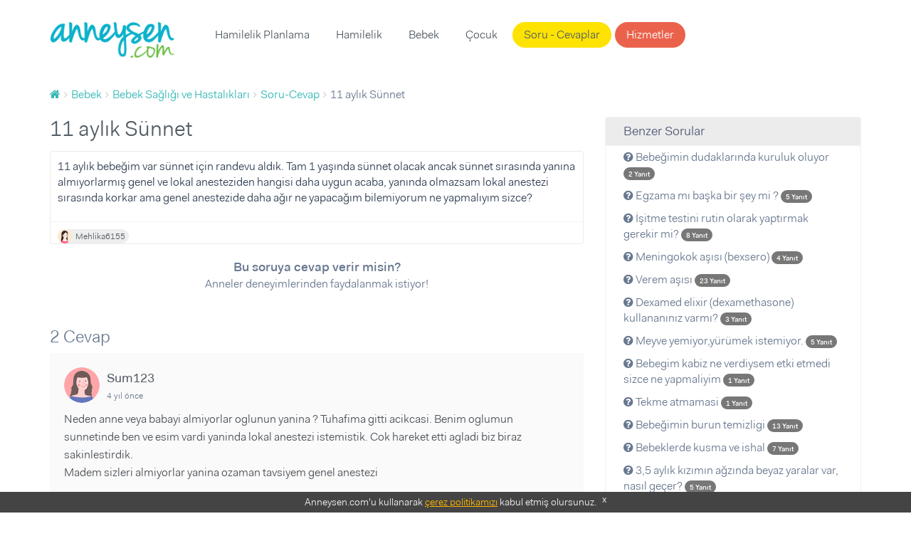

--- FILE ---
content_type: text/html; charset=UTF-8
request_url: https://www.anneysen.com/bebek/soru-cevap/bebek-sagligi-ve-hastaliklari-11-aylik-sunnet-20210728_81364
body_size: 8374
content:
<!doctype html>
<html class="no-js" lang="tr-TR">
<head>
        <script type="6ef03520245c50f8f5632e67-text/javascript">(function (w, d, s, l, i) {
            w[l] = w[l] || [];
            w[l].push({
                'gtm.start': new Date().getTime(), event: 'gtm.js'
            });
            var f = d.getElementsByTagName(s)[0],
                j = d.createElement(s), dl = l != 'dataLayer' ? '&l=' + l : '';
            j.async = true;
            j.src =
                'https://www.googletagmanager.com/gtm.js?id=' + i + dl;
            f.parentNode.insertBefore(j, f);
        })(window, document, 'script', 'dataLayer', 'GTM-5BWFLSZ');</script>

<meta charset="utf-8">
<link rel="apple-touch-icon-precomposed" sizes="57x57" href="/apple-touch-icon-57x57.png" />
<link rel="apple-touch-icon-precomposed" sizes="114x114" href="/apple-touch-icon-114x114.png" />
<link rel="apple-touch-icon-precomposed" sizes="72x72" href="/apple-touch-icon-72x72.png" />
<link rel="apple-touch-icon-precomposed" sizes="144x144" href="/apple-touch-icon-144x144.png" />
<link rel="apple-touch-icon-precomposed" sizes="60x60" href="/apple-touch-icon-60x60.png" />
<link rel="apple-touch-icon-precomposed" sizes="120x120" href="/apple-touch-icon-120x120.png" />
<link rel="apple-touch-icon-precomposed" sizes="76x76" href="/apple-touch-icon-76x76.png" />
<link rel="apple-touch-icon-precomposed" sizes="152x152" href="/apple-touch-icon-152x152.png" />
<link rel="icon" type="image/png" href="/favicon-196x196.png" sizes="196x196" />
<link rel="icon" type="image/png" href="/favicon-96x96.png" sizes="96x96" />
<link rel="icon" type="image/png" href="/favicon-32x32.png" sizes="32x32" />
<link rel="icon" type="image/png" href="/favicon-16x16.png" sizes="16x16" />
<link rel="icon" type="image/png" href="/favicon-128.png" sizes="128x128" />
<meta name="application-name" content="Anneysen"/>
<meta name="msapplication-TileColor" content="#" />
<meta name="msapplication-TileImage" content="/mstile-144x144.png" />
<meta name="msapplication-square70x70logo" content="/mstile-70x70.png" />
<meta name="msapplication-square150x150logo" content="/mstile-150x150.png" />
<meta name="msapplication-wide310x150logo" content="/mstile-310x150.png" />
<meta name="msapplication-square310x310logo" content="/mstile-310x310.png" />

<title>11 aylık Sünnet | Anneysen</title>
<meta name="description" content="11 aylık Sünnet - 11 aylık bebeğim var sünnet için randevu aldık. Tam 1 yaşında sünnet olacak ancak sünnet sırasında yanına almıyorlarmış genel ve lok" />
<meta name="robots" content="index, follow" />
<meta property="fb:app_id" content="235419230252963" />
<meta property="og:site_name" content="Anneysen" />
<meta property="og:description" content="11 aylık Sünnet - 11 aylık bebeğim var sünnet için randevu aldık. Tam 1 yaşında sünnet olacak ancak sünnet sırasında yanına almıyorlarmış genel ve lok" />
<meta property="og:title" content="11 aylık Sünnet | Anneysen" />
<meta property="og:url" content="https://www.anneysen.com/bebek/soru-cevap/bebek-sagligi-ve-hastaliklari-11-aylik-sunnet-20210728_81364" />
<meta http-equiv="Content-Type" content="text/html; charset=utf-8" />
<meta charset="UTF-8" />

    <link rel="canonical" href="https://www.anneysen.com/bebek/soru-cevap/bebek-sagligi-ve-hastaliklari-11-aylik-sunnet-20210728_81364"/>

<script type="6ef03520245c50f8f5632e67-text/javascript">
    window.isLogged = false;
    window.viewPath = 'web';
    window.isMobile = 0;
if ('web' === 'mobile') {
    window.isMobile = 1;
}
</script>

    <script async src="https://pagead2.googlesyndication.com/pagead/js/adsbygoogle.js" type="6ef03520245c50f8f5632e67-text/javascript"></script>
    <script type="6ef03520245c50f8f5632e67-text/javascript">
    (function(h,o,t,j,a,r){
        h.hj=h.hj||function(){(h.hj.q=h.hj.q||[]).push(arguments)};
        h._hjSettings={hjid:666471,hjsv:6};
        a=o.getElementsByTagName('head')[0];
        r=o.createElement('script');r.async=1;
        r.src=t+h._hjSettings.hjid+j+h._hjSettings.hjsv;
        a.appendChild(r);
    })(window,document,'https://static.hotjar.com/c/hotjar-','.js?sv=');
</script>    <script type="6ef03520245c50f8f5632e67-text/javascript">
        var personyzeCustomParams = {
        'layout': "web_question_show_question",
                'phaseCategories': "ilk-yil",
        'contentCategories': "bebek,bebek-sagligi-ve-hastaliklari",
        'providerCategories': ""
    };
</script>
    <meta name="viewport" content="width=device-width,initial-scale=1">
    <link rel="stylesheet" href="/assets/desktop/vendor.css?version=51">
    <link rel="stylesheet" href="/assets/desktop/main.css?version=51">
    <link rel="stylesheet" href="https://fonts.googleapis.com/icon?family=Material+Icons">
    <script type="application/ld+json">
        {
            "@context": "https://schema.org",
            "@type": "WebSite",
            "url": "https://www.anneysen.com/",
            "potentialAction": {
                "@type": "SearchAction",
                "target": "https://www.anneysen.com/search?q={search_term_string}",
                "query-input": "required name=search_term_string"
            }
        }
    </script>
    <!-- Adform Tracking Code BEGIN -->
    <script type="6ef03520245c50f8f5632e67-text/javascript">
        window._adftrack = Array.isArray(window._adftrack) ? window._adftrack : (window._adftrack ? [window._adftrack] : []);
        window._adftrack.push({
            pm: 2116052,
            divider: encodeURIComponent('|'),
            pagename: encodeURIComponent('WebsiteName|SectionName|SubSection|PageName'),
                        order : {
                itms: [{
                    categoryname:'Bebek Sağlığı ve Hastalıkları',
                                        categoryid:3,
                                        productid:2,
                }]
            }
                    });
    </script>
</head>
<body class="">
    <noscript>
        <iframe src="https://www.googletagmanager.com/ns.html?id=GTM-5BWFLSZ" height="0" width="0" style="display:none;visibility:hidden"></iframe>
    </noscript>
<!-- Begin: header -->
<header class="main">
    <div class="container">
        <nav class="navbar">
            <a class="navbar-brand" href="https://www.anneysen.com/"></a>
                        
        <ul class="nav navbar-nav main-nav">

        
            
                <li>
        <a href="/hamilelik-planlama" id="menu-category-hamilelik-planlama" class="menu-category-hamilelik-planlama">Hamilelik Planlama</a>
                              <div class="menu mega-menu">
                <div class="arrow"></div>
                <div class="col-md-12 text-center">
                    <ul>
                        
                            
                                        <a class="" href="/yumurtlama-donemi-hesaplama">Yumurtlama Dönemi Hesaplama</a>
    
                        
                            
                                        <a class="" href="/hamilelik-planlama/hamilelige-hazirlik">Hamileliğe Hazırlık</a>
    
                        
                            
                                        <a class="" href="/hamilelik-planlama/dogurganlik-fertilite">Doğurganlık (Fertilite)</a>
    
                        
                            
                                        <a class="" href="/hamilelik-planlama/ovulasyon-yumurtlama-donemi">Ovülasyon (Yumurtlama Dönemi)</a>
    
                        
                            
                                        <a class="" href="/hamilelik-planlama/hamilelik-belirtileri">Hamilelik Belirtileri</a>
    
                        
                            
                                        <a class="" href="/hamilelik-planlama/kisirlik-ve-tup-bebek-tedavisi">Kısırlık ve Tüp Bebek Tedavisi</a>
    
                        
                            
                                        <hr>
    
                        
                            
                                        <a class="" href="/hamilelik-planlama/soru-cevap">Sorular ve Yanıtlar</a>
    
                        
                            
                                        <a class="" href="/hamilelik-planlama/makale">Makaleler</a>
    
                        
                            
                                        <a class="" href="/hamilelik-planlama/videolar">Videolar</a>
    
                                            </ul>
                </div>
            </div>
           </li>


        
            
                <li>
        <a href="/hamilelik" id="menu-category-hamilelik" class="menu-category-hamilelik">Hamilelik</a>
                              <div class="menu mega-menu">
                <div class="arrow"></div>
                <div class="col-md-12 text-center">
                    <ul>
                        
                            
                                        <a class="highlight" href="/hafta-hafta-hamilelik">Hafta Hafta Hamilelik</a>
    
                        
                            
                                        <a class="" href="/gebelik-hesaplama">Gebelik Hesaplama</a>
    
                        
                            
                                        <a class="" href="/hamilelik/saglik">Sağlık</a>
    
                        
                            
                                        <a class="" href="/hamilelik/beslenme">Beslenme</a>
    
                        
                            
                                        <a class="" href="/hamilelik/gunluk-yasam">Günlük Yaşam</a>
    
                        
                            
                                        <a class="" href="/hamilelik/spor">Spor</a>
    
                        
                            
                                        <a class="" href="/hamilelik/dogum">Doğum</a>
    
                        
                            
                                        <a class="" href="/hamilelik/hamile-kiyafetleri-ve-esyalari">Hamile Kıyafetleri ve Eşyaları</a>
    
                        
                            
                                        <a class="" href="/hamilelik/bebek-hazirliklari">Bebek Hazırlıkları</a>
    
                        
                            
                                        <a class="" href="/hamilelik/hamilelik-urunleri">Ürünler</a>
    
                        
                            
                                        <hr>
    
                        
                            
                                        <a class="" href="/hamilelik/soru-cevap">Sorular ve Yanıtlar</a>
    
                        
                            
                                        <a class="" href="/hamilelik/makale">Makaleler</a>
    
                        
                            
                                        <a class="" href="/hamilelik/videolar">Videolar</a>
    
                                            </ul>
                </div>
            </div>
           </li>


        
            
                <li>
        <a href="/bebek" id="menu-category-bebek" class="menu-category-bebek">Bebek</a>
                              <div class="menu mega-menu">
                <div class="arrow"></div>
                <div class="col-md-12 text-center">
                    <ul>
                        
                            
                                        <a class="" href="/bebek/yenidogan">Yenidoğan</a>
    
                        
                            
                                        <a class="" href="/bebek/bebek-sagligi-ve-hastaliklari">Bebek Sağlığı ve Hastalıkları</a>
    
                        
                            
                                        <a class="" href="/bebek/bebek-beslenmesi">Bebek Beslenmesi</a>
    
                        
                            
                                        <a class="" href="/bebek/bebek-gelisimi">Bebek Gelişimi</a>
    
                        
                            
                                        <a class="" href="/bebek/bebek-bakimi">Bebek Bakımı</a>
    
                        
                            
                                        <a class="" href="/bebek/bebekle-yasam">Bebekle Yaşam</a>
    
                        
                            
                                        <a class="" href="/bebek/emzirme">Emzirme</a>
    
                        
                            
                                        <a class="" href="/bebek/dogum-sonrasi-anne">Doğum Sonrası Anne</a>
    
                        
                            
                                        <a class="" href="/bebek/dis-bugdayi-ve-1-yas-dogum-gunu">Diş Buğdayı ve 1 Yaş Doğum Günü</a>
    
                        
                            
                                        <a class="" href="/bebek/bebek-urunleri">Ürünler</a>
    
                        
                            
                                        <hr>
    
                        
                            
                                        <a class="" href="/bebek/soru-cevap">Sorular ve Yanıtlar</a>
    
                        
                            
                                        <a class="" href="/bebek/makale">Makaleler</a>
    
                        
                            
                                        <a class="" href="/bebek/videolar">Videolar</a>
    
                                            </ul>
                </div>
            </div>
           </li>


        
            
                <li>
        <a href="/1-6-yas-cocuk" id="menu-category-1-6-yas-cocuk" class="menu-category-1-6-yas-cocuk">Çocuk</a>
                              <div class="menu mega-menu">
                <div class="arrow"></div>
                <div class="col-md-12 text-center">
                    <ul>
                        
                            
                                        <a class="" href="/cocuk-boy-hesaplama">Çocuk Boyu Hesaplama</a>
    
                        
                            
                                        <a class="" href="/1-6-yas-cocuk/cocuk-sagligi-ve-hastaliklari">Çocuk Sağlığı ve Hastalıkları</a>
    
                        
                            
                                        <a class="" href="/1-6-yas-cocuk/cocuk-beslenmesi">Çocuk Beslenmesi</a>
    
                        
                            
                                        <a class="" href="/1-6-yas-cocuk/cocuk-gelisimi">Çocuk Gelişimi</a>
    
                        
                            
                                        <a class="" href="/1-6-yas-cocuk/davranis">Davranış</a>
    
                        
                            
                                        <a class="" href="/1-6-yas-cocuk/tuvalet-egitimi">Tuvalet eğitimi</a>
    
                        
                            
                                        <a class="" href="/1-6-yas-cocuk/uyku">Uyku</a>
    
                        
                            
                                        <a class="" href="/1-6-yas-cocuk/oyun-ve-oyuncak">Oyun ve Oyuncak</a>
    
                        
                            
                                        <a class="" href="/1-6-yas-cocuk/cocukla-yasam">Çocukla Yaşam</a>
    
                        
                            
                                        <a class="" href="/1-6-yas-cocuk/cocuk-esyalari-ve-ihtiyaclari">Çocuk Eşyaları ve İhtiyaçları</a>
    
                        
                            
                                        <a class="" href="/1-6-yas-cocuk/cocuk-dogum-gunu">Çocuk Doğum Günü</a>
    
                        
                            
                                        <a class="" href="/1-6-yas-cocuk/cocuk-odasi-fikirleri">Çocuk Odası Fikirleri</a>
    
                        
                            
                                        <a class="" href="/1-6-yas-cocuk/eglence">Eğlence</a>
    
                        
                            
                                        <a class="" href="/1-6-yas-cocuk/cocuk-urunleri">Ürünler</a>
    
                        
                            
                                        <hr>
    
                        
                            
                                        <a class="" href="/1-6-yas-cocuk/soru-cevap">Sorular ve Yanıtlar</a>
    
                        
                            
                                        <a class="" href="/1-6-yas-cocuk/makale">Makaleler</a>
    
                        
                            
                                        <a class="" href="/1-6-yas-cocuk/videolar">Videolar</a>
    
                                            </ul>
                </div>
            </div>
           </li>


        
            
                <li>
        <a href="/soru-cevap" id="menu-questions" class="questions">Soru - Cevaplar</a>
           </li>


        
            
                <li>
        <a href="/carsi" id="menu-provider-categories" class="menu-provider-categories btn secondary outline">Hizmetler</a>
                              <div class="menu mega-menu">
                <div class="arrow"></div>
                <div class="col-md-12 text-center">
                    <ul>
                        
                            
                                        <a class="" href="/carsi/1-yas-dogum-gunu-organizasyonu-ve-suslemeleri">1 Yaş Doğum Günü Organizasyonu ve Süslemeleri</a>
    
                        
                            
                                        <a class="" href="/carsi/1-yas-dogum-gunu-butik-pasta">1 Yaş Doğum Günü Butik Pasta</a>
    
                        
                            
                                        <a class="" href="/carsi/yenidogan-ve-bebek-fotografcisi">Yenidoğan ve Bebek Fotoğrafçısı</a>
    
                        
                            
                                        <a class="" href="/carsi/dis-bugdayi-ve-1-yas-dogum-gunu-mekani">Diş Buğdayı ve 1 Yaş Doğum Günü Mekanı</a>
    
                        
                            
                                        <a class="" href="/carsi/baby-shower-partisi-mekani">Baby Shower Partisi Mekanı</a>
    
                        
                            
                                        <a class="" href="/carsi/baby-shower-ve-hastane-odasi-susleme">Baby Shower ve Hastane Odası Süsleme</a>
    
                        
                            
                                        <a class="" href="/carsi/cocuk-muzik-ve-sanat-merkezi">Çocuk Müzik ve Sanat Merkezi</a>
    
                        
                            
                                        <a class="" href="/carsi/cocuk-atolyesi-ve-oyun-grubu">Çocuk Atölyesi ve Oyun Grubu</a>
    
                        
                            
                                        <a class="" href="/carsi/cocuk-hareket-ve-spor-merkezi">Çocuk Hareket ve Spor Merkezi</a>
    
                        
                            
                                        <hr>
    
                        
                            
                                        <a class="" href="/carsi">Tümü</a>
    
                                            </ul>
                </div>
            </div>
           </li>


        
        </ul>
    
            <ul class="nav navbar-nav navbar-right">
                            </ul>
        </nav>
            </div>
</header>
    <section>
        <div class="container">
            <!-- Begin: breadcrumb  -->
            <ol id="wo-breadcrumbs" class="breadcrumb" itemscope itemtype="http://schema.org/BreadcrumbList"><li itemprop="itemListElement" itemscope itemtype="http://schema.org/ListItem"><a href="/" itemprop="item"><span itemprop="name" content="Anasayfa"><i class="fa fa-home" title="Anasayfa"></i></span></a><meta itemprop="position" content="1" /><span class='separator'></span></li><li itemprop="itemListElement" itemscope itemtype="http://schema.org/ListItem"><a href="/bebek" itemprop="item"><span itemprop="name">Bebek</span></a><meta itemprop="position" content="2" /><span class='separator'></span></li><li itemprop="itemListElement" itemscope itemtype="http://schema.org/ListItem"><a href="/bebek/bebek-sagligi-ve-hastaliklari" itemprop="item"><span itemprop="name">Bebek Sağlığı ve Hastalıkları</span></a><meta itemprop="position" content="3" /><span class='separator'></span></li><li itemprop="itemListElement" itemscope itemtype="http://schema.org/ListItem"><a href="/bebek/soru-cevap/bebek-sagligi-ve-hastaliklari" itemprop="item"><span itemprop="name">Soru-Cevap</span></a><meta itemprop="position" content="4" /><span class='separator'></span></li><li itemprop="itemListElement" itemscope itemtype="http://schema.org/ListItem"><span itemprop="name">11 aylık Sünnet</span><meta itemprop="position" content="5" /></li></ol>
                                        <div class="questions details">
        <div class="row">
            <div class="col-md-8">
                <div>
                    <h1>11 aylık Sünnet</h1>
                    <!-- Begin:  -->
                    <div class="item">
                        <div class="content">
                            <div class="clearfix">
                                                                                                <div class="question-text">
                                    <p>11 aylık bebeğim var sünnet için randevu aldık. Tam 1 yaşında sünnet olacak ancak sünnet sırasında yanına almıyorlarmış genel ve lokal anesteziden hangisi daha uygun acaba, yanında olmazsam lokal anestezi sırasında korkar ama genel anestezide daha ağır ne yapacağım bilemiyorum ne yapmalıyım sizce?</p>
                                </div>
                            </div>

                            
                                                        <footer>
    <div class="actions">
                                  <a rel="nofollow" class="author author-sm external"
           href="https://www.anneysen.com/admin-giris-yap?path=/uye/mehlika6155">
                            <img data-src="https://i.anneysen.com/user/avatar/mini_anneysen-default-avatar-resimleri-06.png" width="20" height="20" alt="Mehlika6155 profil fotoğrafı">
                        <span itemprop="author">
            Mehlika6155
                </span>
        </a>
                

                    </div>
</footer>
                        </div>

                        <div style="text-align: center; margin-bottom: 20px">
                            <div style="font-size:18px;font-weight: 700; margin-top: 20px">
                                                                    Bu soruya cevap verir misin?
                                                            </div>
                            <div style="font-size:16px;margin-bottom: 10px">
                                Anneler deneyimlerinden faydalanmak istiyor!
                            </div>
                                                    </div>
                    </div>
                    <!-- End: item -->
                    <div id="WSQ1"></div>
                </div>

                <!-- Begin: comments -->
                <div class="comments">
                    <div id="fos_comment_thread">
     <div style="margin: 20px auto; width:30px; display:block;">
        <span class="preloader preloader-cyan" >
            <span class="preloader-inner">
                <span class="preloader-inner-gap"></span>
                <span class="preloader-inner-left">
                    <span class="preloader-inner-half-circle"></span>
                </span>
                 <span class="preloader-inner-right">
                    <span class="preloader-inner-half-circle"></span>
                 </span>
            </span>
        </span>
    </div>
</div>
                </div>
            </div>
            <div class="col-md-4">
                <div class="box">
                    <div class="category-widget">
                        <h3>Benzer Sorular</h3>
                        <ul>
                                                        <li>
                                <a href="/bebek/soru-cevap/bebek-sagligi-ve-hastaliklari-bebegimin-dudaklarinda-kuruluk-oluyor_35272">
                                    <i class="fa fa-question-circle"></i> Bebeğimin dudaklarında kuruluk oluyor

                                    <span class="badge badge-primary">
                                        <small>
                                            2 Yanıt
                                        </small>
                                    </span>
                                </a>
                            </li>
                                                        <li>
                                <a href="/bebek/soru-cevap/bebek-sagligi-ve-hastaliklari-egzama-mi-baska-bir-sey-mi-20220110_82052">
                                    <i class="fa fa-question-circle"></i> Egzama mı başka bir şey mi ?

                                    <span class="badge badge-primary">
                                        <small>
                                            5 Yanıt
                                        </small>
                                    </span>
                                </a>
                            </li>
                                                        <li>
                                <a href="/bebek/soru-cevap/bebek-sagligi-ve-hastaliklari-isitme-testi-4_41381">
                                    <i class="fa fa-question-circle"></i> İşitme testini rutin olarak yaptırmak gerekir mi?

                                    <span class="badge badge-primary">
                                        <small>
                                            8 Yanıt
                                        </small>
                                    </span>
                                </a>
                            </li>
                                                        <li>
                                <a href="/bebek/soru-cevap/bebek-sagligi-ve-hastaliklari-meningokok-asisi-bexsero-20190404_72690">
                                    <i class="fa fa-question-circle"></i> Meningokok aşısı (bexsero)

                                    <span class="badge badge-primary">
                                        <small>
                                            4 Yanıt
                                        </small>
                                    </span>
                                </a>
                            </li>
                                                        <li>
                                <a href="/bebek/soru-cevap/bebek-sagligi-ve-hastaliklari-verem-asisi-3_36555">
                                    <i class="fa fa-question-circle"></i> Verem aşısı

                                    <span class="badge badge-primary">
                                        <small>
                                            23 Yanıt
                                        </small>
                                    </span>
                                </a>
                            </li>
                                                        <li>
                                <a href="/bebek/soru-cevap/bebek-sagligi-ve-hastaliklari-dexamed-elixir-dexamethasone-kullananiniz-varmi_34319">
                                    <i class="fa fa-question-circle"></i> Dexamed elixir (dexamethasone) kullananınız varmı?

                                    <span class="badge badge-primary">
                                        <small>
                                            3 Yanıt
                                        </small>
                                    </span>
                                </a>
                            </li>
                                                        <li>
                                <a href="/bebek/soru-cevap/bebek-sagligi-ve-hastaliklari-meyve-yemiyor-yurumek-istemiyor_32539">
                                    <i class="fa fa-question-circle"></i> Meyve yemiyor,yürümek istemiyor.

                                    <span class="badge badge-primary">
                                        <small>
                                            5 Yanıt
                                        </small>
                                    </span>
                                </a>
                            </li>
                                                        <li>
                                <a href="/bebek/soru-cevap/bebek-sagligi-ve-hastaliklari-bebegim-kabiz-ne-verdiysem-etki-etmedi-sizce-ne-yapmaliyim-20220407-1_82488">
                                    <i class="fa fa-question-circle"></i> Bebegim kabiz ne verdiysem etki etmedi sizce ne yapmaliyim

                                    <span class="badge badge-primary">
                                        <small>
                                            1 Yanıt
                                        </small>
                                    </span>
                                </a>
                            </li>
                                                        <li>
                                <a href="/bebek/soru-cevap/bebek-sagligi-ve-hastaliklari-tekme-atmamasi-20200422_77044">
                                    <i class="fa fa-question-circle"></i> Tekme atmamasi

                                    <span class="badge badge-primary">
                                        <small>
                                            1 Yanıt
                                        </small>
                                    </span>
                                </a>
                            </li>
                                                        <li>
                                <a href="/bebek/soru-cevap/bebek-sagligi-ve-hastaliklari-bebegimin-burun-temizligi_62156">
                                    <i class="fa fa-question-circle"></i> Bebeğimin burun temizligi

                                    <span class="badge badge-primary">
                                        <small>
                                            13 Yanıt
                                        </small>
                                    </span>
                                </a>
                            </li>
                                                        <li>
                                <a href="/bebek/soru-cevap/bebek-sagligi-ve-hastaliklari-bebeklerde-kusma-ve-ishal_32235">
                                    <i class="fa fa-question-circle"></i> Bebeklerde kusma ve ishal

                                    <span class="badge badge-primary">
                                        <small>
                                            7 Yanıt
                                        </small>
                                    </span>
                                </a>
                            </li>
                                                        <li>
                                <a href="/bebek/soru-cevap/bebek-sagligi-ve-hastaliklari-bebegim-20180608_70064">
                                    <i class="fa fa-question-circle"></i> 3,5 aylık kızımın ağzında beyaz yaralar var, nasıl geçer?

                                    <span class="badge badge-primary">
                                        <small>
                                            5 Yanıt
                                        </small>
                                    </span>
                                </a>
                            </li>
                                                        <li>
                                <a href="/bebek/soru-cevap/bebek-sagligi-ve-hastaliklari-cocugumda-asiri-gaz-sorunu-1_58366">
                                    <i class="fa fa-question-circle"></i> Çocuğum gazdan morarıyor!

                                    <span class="badge badge-primary">
                                        <small>
                                            2 Yanıt
                                        </small>
                                    </span>
                                </a>
                            </li>
                                                        <li>
                                <a href="/bebek/soru-cevap/bebek-sagligi-ve-hastaliklari-kabizlik-sorunu-5_43573">
                                    <i class="fa fa-question-circle"></i> 9 aylık bebeğimin kabızlık sorunu var, ne yapabilirim?

                                    <span class="badge badge-primary">
                                        <small>
                                            3 Yanıt
                                        </small>
                                    </span>
                                </a>
                            </li>
                                                        <li>
                                <a href="/bebek/soru-cevap/bebek-sagligi-ve-hastaliklari-dis-cikarma-41_42252">
                                    <i class="fa fa-question-circle"></i> Jelibon, bebeğimin midesine zarar verir mi?

                                    <span class="badge badge-primary">
                                        <small>
                                            6 Yanıt
                                        </small>
                                    </span>
                                </a>
                            </li>
                                                        <li>
                                <a href="/bebek/soru-cevap/bebek-sagligi-ve-hastaliklari-menenjit-asisi-20191024_74149">
                                    <i class="fa fa-question-circle"></i> Menenjit aşısı

                                    <span class="badge badge-primary">
                                        <small>
                                            1 Yanıt
                                        </small>
                                    </span>
                                </a>
                            </li>
                                                        <li>
                                <a href="/bebek/soru-cevap/bebek-sagligi-ve-hastaliklari-yenidogan-bebeklerde-pamukcuk-20200611_78003">
                                    <i class="fa fa-question-circle"></i> Yenidoğan bebeklerde pamukçuk

                                    <span class="badge badge-primary">
                                        <small>
                                            1 Yanıt
                                        </small>
                                    </span>
                                </a>
                            </li>
                                                        <li>
                                <a href="/bebek/soru-cevap/bebek-sagligi-ve-hastaliklari-genizeti_12748">
                                    <i class="fa fa-question-circle"></i> Genizeti

                                    <span class="badge badge-primary">
                                        <small>
                                            1 Yanıt
                                        </small>
                                    </span>
                                </a>
                            </li>
                                                        <li>
                                <a href="/bebek/soru-cevap/bebek-sagligi-ve-hastaliklari-geniz-eti-ameliyati-yaptiran-var-mi_42517">
                                    <i class="fa fa-question-circle"></i> Geniz eti ameliyatı yaptıran var mı?

                                    <span class="badge badge-primary">
                                        <small>
                                            92 Yanıt
                                        </small>
                                    </span>
                                </a>
                            </li>
                                                        <li>
                                <a href="/bebek/soru-cevap/bebek-sagligi-ve-hastaliklari-ellerde-kuruma_36009">
                                    <i class="fa fa-question-circle"></i> Ellerde kuruma

                                    <span class="badge badge-primary">
                                        <small>
                                            3 Yanıt
                                        </small>
                                    </span>
                                </a>
                            </li>
                                                    </ul>
                    </div>
                </div>
            </div>
        </div>
    </div>
        </div>
    </section>
<footer>
    <div id="cookie-consent">
        Anneysen.com'u kullanarak <a href="https://www.anneysen.com/cerez-politikasi" target="_blank" rel="nofollow">çerez
            politikamızı</a> kabul etmiş olursunuz. <a rel="nofollow" href="javascript:;" onclick="if (!window.__cfRLUnblockHandlers) return false; document.querySelector('#cookie-consent').style.display = 'none';" class="close-button" data-cf-modified-6ef03520245c50f8f5632e67-="">x</a>
    </div>
        <div class="footer-top">
        <div class="container">
            <div class="row">
                                    <div class="col-md-4">
                        <div class="homepage-triplets">
                                                        <figure>
                                <a href="/bebek/makale/bebek-bakimi-bebek-bakiminda-yepyeni-bir-donem-gelisim-evreleri_11908">
                                    <img data-src="https://i.anneysen.com/article/bebek-bakiminda-yepyeni-bir-doenem-gelisim-evreleri-cover.jpg" width="100%" height="180"
                                         src="https://i.anneysen.com/article/bebek-bakiminda-yepyeni-bir-doenem-gelisim-evreleri-cover.jpg" data-loaded="true" alt="Bebek Bakımında Yepyeni Bir Dönem: Gelişim Evreleri!">
                                </a>
                            </figure>
                                                        <div class="triplet-body">
                                <h3><a href="/bebek/makale/bebek-bakimi-bebek-bakiminda-yepyeni-bir-donem-gelisim-evreleri_11908">Bebek Bakımında Yepyeni Bir Dönem: Gelişim Evreleri!</a></h3>
                                                                <p>Bebek bakımı ile ilgili bilgilerin her geçen gün yenileniyor, değil mi? Bu yazımızda da yepyeni bir bilgi edineceksin: Bebek gelişim evreler ...</p>
                                                                <a class="btn primary outline btn-block"
                                   href="/bebek/makale/bebek-bakimi-bebek-bakiminda-yepyeni-bir-donem-gelisim-evreleri_11908">Devamını
                                    Oku</a>
                            </div>
                        </div>
                    </div>
                                    <div class="col-md-4">
                        <div class="homepage-triplets">
                                                        <figure>
                                <a href="/bebek/makale/bebek-bakimi-bebek-cilt-bakimi-nasil-yapilir_11412">
                                    <img data-src="https://i.anneysen.com/article/bebek-cilt-bakimi-nasil-yapilir-cover.png" width="100%" height="180"
                                         src="https://i.anneysen.com/article/bebek-cilt-bakimi-nasil-yapilir-cover.png" data-loaded="true" alt="Bebek Cilt Bakımı Nasıl Yapılır?">
                                </a>
                            </figure>
                                                        <div class="triplet-body">
                                <h3><a href="/bebek/makale/bebek-bakimi-bebek-cilt-bakimi-nasil-yapilir_11412">Bebek Cilt Bakımı Nasıl Yapılır?</a></h3>
                                                                <p>Yenidoğan bebeklerin cildi büyük çocukların ya da yetişkinlerin cildine göre daha hassastır. Yenidoğan bebeklerin cilt bariyeri henüz gelişm ...</p>
                                                                <a class="btn primary outline btn-block"
                                   href="/bebek/makale/bebek-bakimi-bebek-cilt-bakimi-nasil-yapilir_11412">Devamını
                                    Oku</a>
                            </div>
                        </div>
                    </div>
                                    <div class="col-md-4">
                        <div class="homepage-triplets">
                                                        <figure>
                                <a href="/bebek/makale/bebekle-yasam-calisan-anneler-icin-zaman-yonetimi-ve-planlama_12742">
                                    <img data-src="https://i.anneysen.com/article/calisan-anneler-icin-zaman-yoenetimi-ve-planlama-cover.png" width="100%" height="180"
                                         src="https://i.anneysen.com/article/calisan-anneler-icin-zaman-yoenetimi-ve-planlama-cover.png" data-loaded="true" alt="Çalışan Anneler İçin Zaman Yönetimi ve Planlama">
                                </a>
                            </figure>
                                                        <div class="triplet-body">
                                <h3><a href="/bebek/makale/bebekle-yasam-calisan-anneler-icin-zaman-yonetimi-ve-planlama_12742">Çalışan Anneler İçin Zaman Yönetimi ve Planlama</a></h3>
                                                                <p>Çalışan anneler için zaman yönetimi ve planlama, iş ve aile yaşamını dengelemek için kritik öneme sahiptir. Bu yazıda, **çalışan anneler zam ...</p>
                                                                <a class="btn primary outline btn-block"
                                   href="/bebek/makale/bebekle-yasam-calisan-anneler-icin-zaman-yonetimi-ve-planlama_12742">Devamını
                                    Oku</a>
                            </div>
                        </div>
                    </div>
                            </div>
        </div>
    </div>
        <div class="footer-middle">
        <div class="container">
            <div class="row">
                <div class="col-md-4 footer-box"
                     style="background-image: url(/assets/desktop/images/anneysen-pazar.e162e0ba.png);
                             background-size: 50%;
                             background-position: center 10px;">
                    <strong>Anneysen Pazar</strong>
                    <p>Kullanmadığın eşyaları sat, yenilerini kolayca al. Anneden anneye komisyonsuz, hesaplı alışveriş!</p>
                    <a href="https://pazar.anneysen.com/" class="btn primary outline" target="_blank">Anneysen Pazar</a>
                </div>
                <div class="col-md-4 footer-box"
                     style="background-image: url(/assets/desktop/images/handshake.0197c3e5.png);background-position: 50% -38px;background-size: 35%;">
                    <strong>Hizmetler</strong>
                    <p>Anne-bebek ihtiyaçların için şehrindeki firmaları incele, ücretsiz fiyat teklifi al.</p>
                    <a href="https://www.anneysen.com/carsi" class="btn primary outline">Hizmetler</a>
                </div>
                <div class="col-md-4 footer-box"
                     style="background-image: url(/assets/desktop/images/ask.eb13a7b4.png);">
                    <strong>Soru - Cevap</strong>
                    <p>Aklındaki soruları sor, annelerin tecrübelerinden faydalan!</p>
                    <a href="https://www.anneysen.com/soru-cevap" class="btn primary outline">Soru - Cevap</a>
                </div>
            </div>
        </div>
    </div>
    <div class="footer-bottom">
        <div class="container">
            <div class="row">
                <div class="col-md-3">
                    <h5>Özel Sayfalar</h5>
                    <ul>
                        <li>
                            <a href="https://www.anneysen.com/hafta-hafta-hamilelik">Hafta Hafta Hamilelik</a>
                        </li>
                        <li>
                            <a href="https://www.anneysen.com/ay-ay-bebek-gelisimi">Ay Ay Bebek Gelişimi</a>
                        </li>
                        <li>
                            <a href="https://www.anneysen.com/ay-ay-bebek-beslenmesi">Ay Ay Bebek Beslenmesi</a>
                        </li>
                    </ul>
                </div>
                <div class="col-md-3">
                    <h5>İçindekiler</h5>
                    <ul>
                        <li>
                            <a href="https://www.anneysen.com/hamilelik-planlama">Hamilelik Planlama</a>
                        </li>
                        <li>
                            <a href="https://www.anneysen.com/hamilelik">Hamilelik</a>
                        </li>
                        <li>
                            <a href="https://www.anneysen.com/bebek">Bebek</a>
                        </li>
                        <li>
                            <a href="https://www.anneysen.com/1-6-yas-cocuk">1 - 6 Yaş Çocuk</a>
                        </li>
                        <li class="seperator"></li>
                        <li>
                            <a href="https://www.anneysen.com/soru-cevap">Sorular</a>
                        </li>
                        <li>
                            <a href="https://www.anneysen.com/makaleler">Makaleler</a>
                        </li>
                        <li>
                            <a href="https://www.anneysen.com/videolar">Videolar</a>
                        </li>
                    </ul>
                </div>
                <div class="col-md-3">
                    <h5>Araçlar</h5>
                    <ul>
                        <li>
                            <a href="https://www.anneysen.com/gebelik-hesaplama">Gebelik Hesaplama</a>
                        </li>
                        <li>
                            <a href="https://www.anneysen.com/cocuk-boy-hesaplama">Çocuk Boy Hesaplama</a>
                        </li>
                        <li>
                            <a href="https://www.anneysen.com/yumurtlama-donemi-hesaplama">Yumurtlama Dönemi Hesaplama</a>
                        </li>
                        <li>
                            <a href="https://www.anneysen.com/bebek-isimleri">Bebek İsimleri</a>
                        </li>
                        <li>
                            <a href="https://www.anneysen.com/anne-cocuk-burc-uyumu">Anne Bebek Burç Uyumu</a>
                        </li>
                    </ul>
                </div>
                <div class="col-md-3">
                    <h5>Anneysen.com</h5>
                    <ul>
                        <li class="footer-icons">
                            <a href="https://facebook.com/anneysen" target="_blank"><i class="fa fa-facebook-square"></i></a>
                            <a href="https://twitter.com/anneysen" target="_blank"><i class="fa fa-twitter-square"></i></a>
                            <a href="https://instagram.com/anneysen" target="_blank"><i class="fa fa-instagram"></i></a>
                            <a href="https://www.youtube.com/channel/UCns9SIYgJ6UEuvg_Iwipk_w" target="_blank"><i class="fa fa-youtube-square"></i></a>
                        </li>
                        <li>
                            <a href="https://www.anneysen.com/hakkimizda">Hakkımızda</a>
                        </li>
                        <li>
                            <a href="https://www.anneysen.com/gizlilik">Gizlilik</a>
                        </li>
                        <li>
                            <a href="https://www.anneysen.com/iletisim">İletişim</a>
                        </li>
                        <li>
                            <a href="https://elternbaby.de">Unsere deutsche Plattform: elternbaby.de</a>
                        </li>
                    </ul>
                </div>
            </div>
        </div>
    </div>
</footer>

<script src="/assets/desktop/manifest.js" type="6ef03520245c50f8f5632e67-text/javascript"></script>
<script src="/assets/desktop/vendor.js?version=51" type="6ef03520245c50f8f5632e67-text/javascript"></script>
<script src="/assets/desktop/main.js?version=51" type="6ef03520245c50f8f5632e67-text/javascript"></script>
<script src="/assets/desktop/like.js?version=51" type="6ef03520245c50f8f5632e67-text/javascript"></script>
<script src="/assets/desktop/subscription.js?version=51" type="6ef03520245c50f8f5632e67-text/javascript"></script>
<script src="/assets/desktop/mix.js?version=51" type="6ef03520245c50f8f5632e67-text/javascript"></script>
    <script type="6ef03520245c50f8f5632e67-application/javascript">
        // thread id
var fos_comment_thread_id = 'question_81364';

// api base url to use for initial requests
var fos_comment_thread_api_base_url = '\/api\/threads';

var ads_enabled = false;

// Snippet for asynchronously loading the comments
(function() {
    var fos_comment_script = document.createElement('script');
    fos_comment_script.async = true;
    fos_comment_script.src = '\/assets\/desktop\/comments.js';
    fos_comment_script.type = 'text/javascript';

    (document.getElementsByTagName('head')[0] || document.getElementsByTagName('body')[0]).appendChild(fos_comment_script);
})();

$('.comment-button').click(function (e) {
    if($(".fos_comment_comment_form_holder").length == 0)
        return;

    e.preventDefault();
    form = $(".fos_comment_comment_form_holder").last();
    $([document.documentElement, document.body]).animate({
        scrollTop: form.offset().top
    }, 1000, function () {
        form.find('textarea').focus();
    });
})


$('#fos_comment_thread').on('fos_comment_load_thread', function () {
    $('.vote').click(function (e) {
        e.preventDefault();
            });
});
    </script>
    <script type="application/ld+json">
    {
        "@context": "https://schema.org",
        "@type": "QAPage",
        "mainEntity": {
            "@type": "Question",
            "name": "11 aylık Sünnet",
            "text": "11 aylık bebeğim var sünnet için randevu aldık. Tam 1 yaşında sünnet olacak ancak sünnet sırasında yanına almıyorlarmış genel ve lokal anesteziden hangisi daha uygun acaba, yanında olmazsam lokal anestezi sırasında korkar ama genel anestezide daha ağır ne yapacağım bilemiyorum ne yapmalıyım sizce?",
            "answerCount": "2",
            "dateCreated": "28/07/2021",
            "author": {
                "@type": "Person",
                "name": "Mehlika6155"
            },
            "suggestedAnswer": {
                "@type": "Answer",
                "text": "Neden anne veya babayi almiyorlar oglunun yanina ? Tuhafima gitti acikcasi. Benim oglumun sunnetinde ben ve esim vardi yaninda lokal anestezi istemistik. Cok hareket etti agladi biz biraz sakinlestirdik. 
Madem sizleri almiyorlar yanina ozaman tavsiyem genel anestezi",
                "upvotecount": 0,
                "dateCreated": "01/08/2021",
                "url": "https://www.anneysen.com/bebek/soru-cevap/bebek-sagligi-ve-hastaliklari-11-aylik-sunnet-20210728_81364#answer-167372",
                "author": {
                    "@type": "Person",
                    "name": "Sum123"
                }
            }
        }
    }
</script>
<!-- Google Analytics -->
<script type="6ef03520245c50f8f5632e67-application/javascript">
        (function(i,s,o,g,r,a,m){i['GoogleAnalyticsObject']=r;i[r]=i[r]||function(){
            (i[r].q=i[r].q||[]).push(arguments)},i[r].l=1*new Date();a=s.createElement(o),
            m=s.getElementsByTagName(o)[0];a.async=1;a.src=g;m.parentNode.insertBefore(a,m)
        })(window,document,'script','https://www.google-analytics.com/analytics.js','ga');

    ga('create', 'UA-11984014-1', 'auto');
    $( "a[data-analytics]" ).click(function (event) {
        var events = $(this).attr('data-analytics').split('|');
        if(events.length < 1){
            return true;
        }
        for (var index = 0; index < events.length; ++index) {
            var fieldValues = events[index].split('.');
            var eventParams = Array.apply(null, Array(3)).map(function (_, i) {
                if(typeof fieldValues[i] !== "undefined")
                {
                    return fieldValues[i];
                }

                return 'default';
            });
            ga('send', 'event', eventParams[0], eventParams[1], eventParams[2]);
        }

        return true;
    });
    <!-- End Google Analytics -->
</script><script src="/cdn-cgi/scripts/7d0fa10a/cloudflare-static/rocket-loader.min.js" data-cf-settings="6ef03520245c50f8f5632e67-|49" defer></script></body>
</html>


--- FILE ---
content_type: text/html; charset=UTF-8
request_url: https://www.anneysen.com/api/threads/question_81364/comments?permalink=https%253A%252F%252Fwww.anneysen.com%252Fbebek%252Fsoru-cevap%252Fbebek-sagligi-ve-hastaliklari-11-aylik-sunnet-20210728_81364&isMobile=0&adsEnabled=false
body_size: 854
content:


                        <h2>2 Cevap</h2>
            
    
    
            <div itemprop="comment" id="fos_comment_167372" class="item "
            >

                                                <figure>
                                                    <img src="https://i.anneysen.com/user/avatar/thumb_anneysen-default-avatar-resimleri-03.png" width="50" height="50" alt="Sum123">
                                            </figure>
                    <div class="comment-creator">
                        <h6 itemprop="creator">
                                                            Sum123
                                                    </h6>
                        <div itemprop="commentTime">
                            <small>4 yıl önce</small>
                        </div>
                    </div>
                
                                                    
                                                    
                            
            <div id="fos_comment_comment_body_167372" class="content">
                <div class="inner">
                    
                                                                            <p itemprop="commentText">
                                                                                                            Neden anne veya babayi almiyorlar oglunun yanina ? Tuhafima gitti acikcasi. Benim oglumun sunnetinde ben ve esim vardi yaninda lokal anestezi istemistik. Cok hareket etti agladi biz biraz sakinlestirdik. <br />
Madem sizleri almiyorlar yanina ozaman tavsiyem genel anestezi
                                                                                                </p>
                                            
                                            <div class="vote-wrapper" style="display: flex">
                            <div style="display: -webkit-flex; display: flex; flex-direction: column; padding: 5px; align-items: center">
                                <a href="#" class="vote " data-value="1" data-votable-id="167372" data-votable-type="comment">
                                    <i style="font-size: 20px;" class="fa fa-thumbs-up"></i>
                                </a>
                                <span class="vote-count">0</span>
                            </div>
                            <div style="display: -webkit-flex; display: flex; flex-direction: column; padding: 5px; align-items: center">
                                <a href="#" class="vote " data-value="-1" data-votable-id="167372" data-votable-type="comment">
                                    <i style="font-size: 20px;" class="fa fa-thumbs-down"></i>
                                </a>
                                <span class="vote-count">0</span>
                            </div>
                        </div>
                    

                                                                                                        



                                                                                        </div>
            </div>
        </div>

        <script>

        $('.fos_comment_comment_reply_show_form').click(function() {
            $(this).addClass('disabled');
        });

        $(document).on('click', '.fos_comment_comment_reply_cancel', function(){
            $('.fos_comment_comment_reply_show_form').removeClass('disabled');
        });

        </script>
                                            
    
            <div itemprop="comment" id="fos_comment_167331" class="item "
            >

                                                <figure>
                                                    <img src="https://i.anneysen.com/user/avatar/thumb_anneysen-default-avatar-resimleri-02.png" width="50" height="50" alt="ÇocuğumNeİster">
                                            </figure>
                    <div class="comment-creator">
                        <h6 itemprop="creator">
                                                            ÇocuğumNeİster
                                                    </h6>
                        <div itemprop="commentTime">
                            <small>4 yıl önce</small>
                        </div>
                    </div>
                
                                                    
                                                    
                            
            <div id="fos_comment_comment_body_167331" class="content">
                <div class="inner">
                    
                                                                            <p itemprop="commentText">
                                                                                                            Merhaba. Bize her şekilde genel anestezi olacak dendi. Çünkü çocuğun hareket etmemesi gerekiyormuş. Gerçekten de her iki türlü de zor. Ancak travmatik olmaması için ben olsam genel anestezi tercih ederdim. Lokalde ne yapıldığının artık bilincinde olacak yaşa gelmiş.
                                                                                                </p>
                                            
                                            <div class="vote-wrapper" style="display: flex">
                            <div style="display: -webkit-flex; display: flex; flex-direction: column; padding: 5px; align-items: center">
                                <a href="#" class="vote " data-value="1" data-votable-id="167331" data-votable-type="comment">
                                    <i style="font-size: 20px;" class="fa fa-thumbs-up"></i>
                                </a>
                                <span class="vote-count">1</span>
                            </div>
                            <div style="display: -webkit-flex; display: flex; flex-direction: column; padding: 5px; align-items: center">
                                <a href="#" class="vote " data-value="-1" data-votable-id="167331" data-votable-type="comment">
                                    <i style="font-size: 20px;" class="fa fa-thumbs-down"></i>
                                </a>
                                <span class="vote-count">0</span>
                            </div>
                        </div>
                    

                                                                                                        



                                                                                        </div>
            </div>
        </div>

        <script>

        $('.fos_comment_comment_reply_show_form').click(function() {
            $(this).addClass('disabled');
        });

        $(document).on('click', '.fos_comment_comment_reply_cancel', function(){
            $('.fos_comment_comment_reply_show_form').removeClass('disabled');
        });

        </script>
                                        
    
    

--- FILE ---
content_type: text/plain
request_url: https://i.anneysen.com/user/avatar/mini_anneysen-default-avatar-resimleri-06.png
body_size: 673
content:
�PNG

   IHDR         ��   bKGD � � �����   	pHYs     ��   tIME�
8٬1  �IDAT8�m�ML\e���ͽw���J�g7:� 4��t�Q�j�m��Ѱ"��ntaX��&&VK�¿]�hHSb55��&�����R
�e���\̝)��ɗ|97���=�9��A'�H$�N�B@7p�B�	4hց��$p�)�H$�T���~`�b8�Y�M,����'��� ��E`J"1��!�,�0@0���|��URw71�S�Q:�������e�M��r:/W��  ���f�>��K��v�+(��[��}��w� ǁ"�W��Db��z��U&��<��ד߱�� �`|���?Mϰ���o����d�	0V.Ck��3���"�֚��v&&�y�����vw�lmݣc@��Ԍ��������޽���^FF�il>I~o���.VWV)
��Q���F�@�.i�&�/�16:B���08V���v��y�:�����	�7���%���pc��c�BI��R@�!:��A~���|��E��͸�4�ms��{�_��#�hR���
0s�c��h�O!"(�$s�8s�jB�G����P��d�L����ma	�ߏTU!� 	f~�Y��J�+o7�p�dj���h��>�q@��>"�ˑ�KEx]y�΃�)���<"P[S͓--��,��m���e��g�d�GN*�5fKL��b~q������0f���!�P=��q��kض���g-e��`�s�+���H���y��e^z��6��rVߙ�رw%�*_v��cS�e��o>��cm�%�W!��|����^��f-a�,��9����˧.��� �7���#a���}d7J�3O�+m`�ٗ:�9�-C�<7��y |
,R�am� `����$v_��?T��H�A[˕�o��#���М�Սũ��>u˜fbt[��p��=�    IEND�B`�